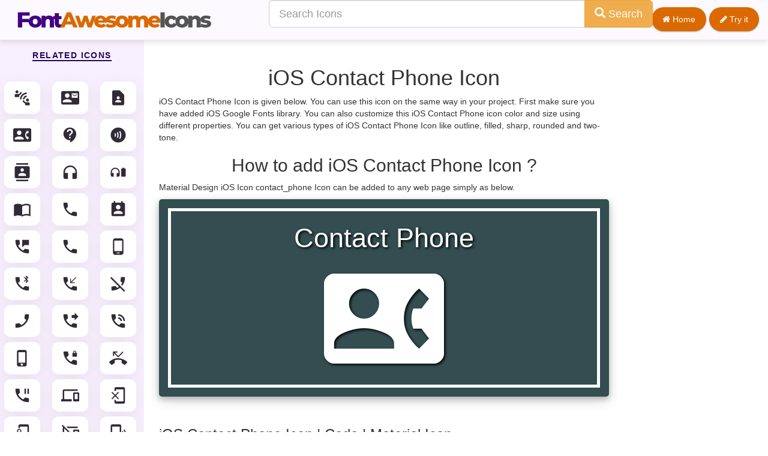

--- FILE ---
content_type: text/html; charset=UTF-8
request_url: https://fontawesomeicons.com/ios/icons/contact_phone
body_size: 8303
content:
 <!DOCTYPE html> <html lang="en-US"> <head> <meta http-equiv="Content-Type" content="text/html; charset=UTF-8" /> <meta name="viewport" content="width=device-width,initial-scale = 1.0, maximum-scale=1.0, user-scalable=no" /> <meta name="apple-mobile-web-app-capable" content="yes" /> <meta name="theme-color" content="#9c0d0d" /> <meta name="fragment" content="!"> <link href="https://fonts.googleapis.com/css2?family=Raleway:wght@100;300;500&display=swap" rel="stylesheet"> <title>iOS Contact Phone Icon, ID contact_phone, Get Icon Class | Color | List in Different Sizes | iOS | Material</title> <meta name="description" content="iOS Contact Phone Icon, ID contact_phone, Get Icon Class | Color | List in Different Sizes | iOS | Material - This example contains the demo for iOS Contact Phone material icon which uses iOS ID contact_phone. Get Outline, sharp, filled, rounded & two tone varient examples & Demos only on font awsome icon. You can quickly access the iOS Icon Class list on this page, just copy & paste the icon ID to add any icon in your app"> <meta property="og:locale" content="en_US" /> <meta property="og:type" content="article" /> <meta property="og:title" content="iOS Contact Phone Icon, ID contact_phone, Get Icon Class | Color | List in Different Sizes | iOS | Material" /> <meta property="og:description" content="This example contains the demo for iOS Contact Phone material icon which uses iOS ID contact_phone. Get Outline, sharp, filled, rounded & two tone varient examples & Demos only on font awsome icon. You can quickly access the iOS Icon Class list on this page, just copy & paste the icon ID to add any icon in your app" /> <meta property="og:url" content="/ios/icons/contact_phone" /> <meta property="og:site_name" content="Font Awesome Icons" /> <link rel="shortcut icon" href="https://fontawesomeicons.com/images/favi.PNG" type="image/x-icon" /> <!--Micorsoft Analaytic --> <script type="text/javascript">
    (function(c,l,a,r,i,t,y){
        c[a]=c[a]||function(){(c[a].q=c[a].q||[]).push(arguments)};
        t=l.createElement(r);t.async=1;t.src="https://www.clarity.ms/tag/"+i;
        y=l.getElementsByTagName(r)[0];y.parentNode.insertBefore(t,y);
    })(window, document, "clarity", "script", "ohyr769lp9");
    </script> <!--<script async src="//pagead2.googlesyndication.com/pagead/js/adsbygoogle.js"></script>-> <!-- Global site tag (gtag.js) - Google Analytics --> <style> .adsbygoogle { display: none !important; } </style> <script async src="https://www.googletagmanager.com/gtag/js?id=UA-125453672-1"></script> <script>
        window.dataLayer = window.dataLayer || [];

        function gtag() {
            dataLayer.push(arguments);
        }
        gtag('js', new Date());

        gtag('config', 'UA-125453672-1');
    </script> <!-- Latest compiled and minified CSS --> <!-- <link rel="stylesheet" href="https://pro.fontawesome.com/releases/v5.10.0/css/all.css" integrity="sha384-AYmEC3Yw5cVb3ZcuHtOA93w35dYTsvhLPVnYs9eStHfGJvOvKxVfELGroGkvsg+p" crossorigin="anonymous"/>--> <link rel="stylesheet" href="https://maxcdn.bootstrapcdn.com/bootstrap/3.3.7/css/bootstrap.min.css"> <!--<link rel="stylesheet" href="https://cdn.jsdelivr.net/npm/bootstrap-icons@1.7.2/font/bootstrap-icons.css">--> <link rel="stylesheet" href="https://cdn.jsdelivr.net/npm/bootstrap-icons@1.11.3/font/bootstrap-icons.min.css"> <link href="https://fonts.googleapis.com/css?family=Material+Icons|Material+Icons+Outlined|Material+Icons+Two+Tone|Material+Icons+Round|Material+Icons+Sharp&display=swap" rel="stylesheet"> <link rel="stylesheet" href="https://cdnjs.cloudflare.com/ajax/libs/font-awesome/4.7.0/css/font-awesome.min.css"> <!-- jQuery library --> <script src="https://ajax.googleapis.com/ajax/libs/jquery/3.3.1/jquery.min.js"></script> <script src="https://cdnjs.cloudflare.com/ajax/libs/prism/1.25.0/prism.min.js" async integrity="sha512-hpZ5pDCF2bRCweL5WoA0/N1elet1KYL5mx3LP555Eg/0ZguaHawxNvEjF6O3rufAChs16HVNhEc6blF/rZoowQ==" crossorigin="anonymous" referrerpolicy="no-referrer"></script> <link rel="stylesheet" href="https://cdnjs.cloudflare.com/ajax/libs/prism/1.25.0/themes/prism-tomorrow.min.css" integrity="sha512-vswe+cgvic/XBoF1OcM/TeJ2FW0OofqAVdCZiEYkd6dwGXthvkSFWOoGGJgS2CW70VK5dQM5Oh+7ne47s74VTg==" crossorigin="anonymous" referrerpolicy="no-referrer" /> <!-- Latest compiled JavaScript --> <script src="https://maxcdn.bootstrapcdn.com/bootstrap/3.3.7/js/bootstrap.min.js" defer="defer"></script> <!--Vuetify icons CDN --> <script async src="https://fundingchoicesmessages.google.com/i/pub-8816212884634075?ers=1"></script><script>(function() {function signalGooglefcPresent() {if (!window.frames['googlefcPresent']) {if (document.body) {const iframe = document.createElement('iframe'); iframe.style = 'width: 0; height: 0; border: none; z-index: -1000; left: -1000px; top: -1000px;'; iframe.style.display = 'none'; iframe.name = 'googlefcPresent'; document.body.appendChild(iframe);} else {setTimeout(signalGooglefcPresent, 0);}}}signalGooglefcPresent();})();</script> <!--<script src="https://cmp.gatekeeperconsent.com/min.js" data-cfasync="false"></script>--> <!--<script src="https://the.gatekeeperconsent.com/cmp.min.js" data-cfasync="false"></script>--> <!--<script async src="//www.ezojs.com/ezoic/sa.min.js"></script>--> <script>
    //window.ezstandalone = window.ezstandalone || {};
    //ezstandalone.cmd = ezstandalone.cmd || [];
</script> </head> <body> <nav class="navbar custom-navbar navbar-default navbar-fixed-top "> <div class="container-fluid"> <div class="navbar-header"> <a class="navbar-brand-1" href="https://fontawesomeicons.com/"> <img src="https://fontawesomeicons.com/images/fontawesome.svg" width="350px" height="50px" /> </a> </div> <ul class="nav navbar-nav"> <li><a href="https://fontawesomeicons.com/" target="_blank" class=""><i class='fa fa-home'></i> Home</a></li> <li><a href="https://fontawesomeicons.com//try-it" target="_blank" class=""><i class='fa fa-pencil'></i> Try it</a></li> </ul> </div> </nav> <div id="ezoic-pub-ad-placeholder-101"></div> <script>
    ezstandalone.cmd.push(function () {
        ezstandalone.showAds(101);
    });
</script> <!--<script async src="//pagead2.googlesyndication.com/pagead/js/adsbygoogle.js"></script>--> <div style="margin:0 auto;margin-top:70px; width:970px;padding:10px;"> <div id="snackbar"></div> <script type="application/ld+json">
       {
        "@context": "https://schema.org",
        "@type": "FAQPage",
        "mainEntity": [
          [{"@type":"Question","name":"\u2b50 What is the iOS Contact Phone Icon code?","acceptedAnswer":{"@type":"Answer","text":"Icon Code is - contact_phone."}},{"@type":"Question","name":"\u2b50  What is iOS ID for Contact Phone Icon?","acceptedAnswer":{"@type":"Answer","text":" iOS id for Contact Phone Icon code is: contact_phone"}},{"@type":"Question","name":"\u2b50  Can we change icon color in iOS?","acceptedAnswer":{"@type":"Answer","text":" Yes you can change color using color props."}},{"@type":"Question","name":"\u2b50  Can we change icon size in iOS?","acceptedAnswer":{"@type":"Answer","text":" Yes you can use icon size in iOS."}}]        ]
       }
      </script> <script>
            function copy(text) {
                var input = document.createElement('input');
                input.setAttribute('value', text);
                document.body.appendChild(input);
                input.select();
                var result = document.execCommand('copy');
                document.body.removeChild(input);
                return result;
            }

            function copyIcon(id, msgId, msg = "") {
                const id1 = document.getElementById(id);
                const text = id1.innerText;
                copy(text);
                jQuery(".c-text").removeClass("copied");
                jQuery("#" + id).addClass("copied");
                jQuery(".error-msg").show();
                jQuery("#" + msgId).html(msg + " Copied Successfully.");
            }

            
function CopyToClipboard(containerid, msg='') {
    if (window.getSelection) {
        if (window.getSelection().empty) { // Chrome
            window.getSelection().empty();
        } else if (window.getSelection().removeAllRanges) { // Firefox
            window.getSelection().removeAllRanges();
        }
    } else if (document.selection) { // IE?
        document.selection.empty();
    }

    if (document.selection) {
        var range = document.body.createTextRange();
        range.moveToElementText(document.getElementById(containerid));
        range.select().createTextRange();
        document.execCommand("copy");
        snakbar("&#10003; "+msg);
    } else if (window.getSelection) {
        var range = document.createRange();
        range.selectNode(document.getElementById(containerid));
        window.getSelection().addRange(range);
        document.execCommand("copy");
        snakbar("&#10003; "+msg);
    }
 
}

   function copyEmoji(id, code) {
    CopyToClipboard(id, code+" Emoji Copied Successfully.");
   }


   async function  shareData(text, title="", url="") {
    let data = {text: text};
    if(title) {
        data["title"] = title;
    }
    if(url) {
        data["url"] = url;
    }
    try {
    await navigator.share(data);
    snakbar("&#10003; Shared Successfully");
  } catch(err) {
    snakbar("&#128546; Error: "+err);
  }
}

function snakbar(msg) {
  var x = jQuery("#snackbar");
  x.html(msg);
  x.show();
  setTimeout(function(){ x.hide(); }, 3000);
}
        </script> </div> <style> .custom-navbar{ background-color: #fcfaff; box-shadow: 0 4px 8px rgba(0, 0, 0, 0.1); padding:8px 0; } .mdb-nav { top: 0; position: fixed; width: 100%; } .mdb-nav .navbar-nav{display:none} .navbar-nav{ float:right; margin-top:4px; } .navbar-nav a{ text-decoration: none; padding: 10px 18px !important; font-size: 1em; cursor: pointer; background-color: #db6900; color: #fff !important; border: none; border-radius: 4px !important; transition: background-color 0.3s ease-in-out; border-radius: 25px !important; box-shadow: rgba(0, 0, 0, 0.12) 0px 1px 3px, rgba(0, 0, 0, 0.24) 0px 1px 2px; margin-left:5px; } .navbar-nav a:hover{ background-color: #ad6800 !important; } .navbar-nav a:focus{ background-color: #ad6800 !important; color:#fff!important; } .left-suggestion { position: fixed; left: 0px; top: 50px; width: 240px; height: 100%; background-color: #f9f0ff; transition: 0.3s; overflow: auto; display: flex; flex-direction: column; align-items: center; padding-top: 10px; padding-bottom: 20px; z-index:999; } .icon-container { display: flex; flex-wrap: wrap; justify-content: space-around; align-items: center; } .left-suggestion a { text-decoration: none; margin: 4px; display: flex; align-items: center; color: #312b36; transition: transform 0.2s ease, opacity 0.3s ease; flex: 0 0 calc(33.333% - 30px); } .left-suggestion i, .left-suggestion span { background-color: #fff; padding: 12px 15px; border-radius: 20%; font-size: 30px; box-shadow: rgba(100, 100, 111, 0.1) 0px 7px 29px 0px; transition: background-color 0.3s ease; color: #312b36; } .left-suggestion h5 { letter-spacing: 1.4px; text-transform: uppercase; font-weight: bold; color: #22075e; border-bottom: 2px solid #22075e; padding-bottom: 0px; padding-top:15px; } .left-suggestion a:hover { color: #312b36; } .left-suggestion i:hover, .left-suggestion span:hover { background-color: #ff9e00; } /* Custom scrollbar styles */ .left-suggestion::-webkit-scrollbar { width: 8px; } .left-suggestion::-webkit-scrollbar-thumb { background-color: #ff9e00; border-radius: 5px; } .left-suggestion::-webkit-scrollbar-track { background-color: #312b36; border-radius: 5px; } .copied { background: #1E90FF !important; } .error-msg { display: none; padding: 3px 15px; border: 1px solid green; border-radius: 5px; color: green; font-weight: bold; } #msgId, .msgBox { font-size: 13px; display: inline-block; padding: 5px 10px; position: absolute; } .font-50 span { font-size: 40px; } .m-row { display: table; margin: 5px; background: #f6fcdf; width: 100%; } .copyBtn { text-align: center; } .inline-block { display: block; float: left; margin: 10px; } .inline-flex { display: inline-flex; } .copyBtn { color: #333; } .code-box { padding: 20px; border: 1px solid rgba(0, 0, 0, 0.2); margin: 0px 0px 30px; border-radius: 5px; box-shadow: 0 4px 8px 0 rgba(0, 0, 0, 0.2); transition: 0.3s; } .code-box:hover { box-shadow: 0 8px 16px 0 rgba(0, 0, 0, 0.2); } .code-box b { margin: 5px; } .gd-box { width: 100%; box-shadow: 0 4px 8px 0 rgb(0 0 0 / 20%), 0 6px 20px 0 rgb(0 0 0 / 19%); border-radius: 5px; text-shadow: 2px 2px 4px #000000; padding: 15px; margin: 10px 0px 10px; } .border-box { width: 100%; height: 100%; padding: 10px; border: 5px solid #fff; } .gd-title { text-align: center; color: #fff; font-size: 45px; } .gd-p { text-align: center; margin: 0px; font-weight: bold; font-size: 20px; color: #bfff00; letter-spacing: 2px; } .teal-gd { background: #334d50; background: -webkit-linear-gradient(to right, #cbcaa5, #334d50); /*background: linear-gradient(to right, #cbcaa5, #334d50);*/ } .micon { font-size: 200px !important; color: #fff; text-align: center; display: block; } .search-box-top { position: fixed; top: 0px; z-index: 9999; width: 50%; float: right; left: 35%; } .m-row { display: inline-block !important; } .bg-dark { width: 98%; } .pad-10 { padding: 10px; } .container img { border-radius: 5px; box-shadow: 0 4px 8px 0 rgba(0, 0, 0, 0.2); transition: 0.3s; } html, body { width: 100%; overflow-x: hidden; } @media screen and (max-width: 540px) { html, body { overflow-x: hidden; } body { position: relative } .navbar-header { width: 100%; text-align: center; } .navbar-nav { display:none; } .container img { width: 100% !important; height: auto; } } .top-desc p { padding: 0px; margin: 0px; } .top-desc { background: #fffbef; padding: 10px; border: 15px solid; margin-bottom: 15px; box-shadow: 0 4px 8px 0 rgb(0 0 0 / 20%); border-image: repeating-linear-gradient(to bottom right, #33475b, #0033CC, #FF77CC, rgb(255, 122, 89)) 20; } .top-desc img { height: auto; max-height: 300px; width: auto; margin: 0 auto; display: block; } .ss-box { background-color: #ffffcc; border-left: 6px solid #ffeb3b; padding: 10px; margin: 10px 0px; color: #333; } body { font-family: "Helvetica Neue",Helvetica,Arial,sans-serif; font-size: 14px; line-height: 1.42857143; color: #333; background-color: #fff; } #snackbar { display: none; min-width: 250px; margin: 0 auto; background-color: #333; color: #fff; text-align: center; border-radius: 5px; padding: 16px; position: fixed; z-index: 1; left: 50%; bottom: 30px; font-size: 17px; bottom:15px; left:50%; transform:translateX(-50%) } .container, .code-box, .material-card { overflow: hidden; } .container-80 { margin-left: 100px; max-width: 70% !important; float: left; overflow: hidden; } @media screen and (max-width: 540px) { .container-80 { max-width: 100% !important; margin-left: 10px !important; } .side-ad { width: 100%; } } .main-container { width: 100%; display: inline-block; } .mcon .container-80 { margin-left: 250px !important; } .mcon .side-ad, .sd-21 .side-ad{ width: 11% !important; } .fa-mid-ad{ margin:5px; text-align: center; } </style> <style> .m-row { max-width: 99%; background: none !important; } .text-center { text-align: center; } .blue-color { color: blue; } .green-color { color: green; } .teal-color { color: teal; } .yellow-color { color: yellow; } .red-color { color: red; } .large { font-size: 70px; margin: 20px; } .main-nav-tabs li a { font-weight: bold; } .tab { border: 1px solid #333; display: flex; padding-top: 15px; } .tab-item { width: 33.3%; display: block; float: left; } .tab-item.selected { border-bottom: 5px solid #333; } .main-code { background-color: #f1f1f1; min-height: 325px; border-left: 1px solid #0000ff42 } #main-code1 { padding:10px; } .main-left .gd-title { color: #333; } .main-left { background-color: #f1f1f1; min-height: 300px; padding: 25px; } .main-code, .main-code code { display: block; /*min-height: 300px;*/ padding: 10px; } .main-nav-tabs li a { align-items: center; display: flex; } .tab-text { padding: 5px; } .note-alert { border-left: 10px solid; padding: 10px; border-color: #2196F3!important; background: antiquewhite; font-weight: 500; font-size:15px; } </style> <script>
function copyCode(code){
    const copiedText =  $("#"+code).text()
    $(".bg-dark").removeClass('copied')
    $("#"+code).addClass('copied')

    navigator.clipboard.writeText(copiedText);

}
</script> <div class="container div-80"> <div class="search-box-top "> <form action="https://fontawesomeicons.com/materialdesign/icons" method="get"> <div id="custom-search-input"> <div class="input-group col-md-12"> <input type="text" name="search" class="form-control input-lg" id='seachInputTop' placeholder="Search Icons"/> <span class="input-group-btn"> <button class="btn btn-warning btn-lg" type="submit"> <i class="glyphicon glyphicon-search"></i> Search </button> </span> </div><br> </div> </form> </div> <div class="row"> <div class="col-xs-12 center-div" > <h1 class="text-center">iOS Contact Phone Icon</h1> <p>iOS Contact Phone Icon is given below. You can use this icon on the same way in your project. First make sure you have added iOS Google Fonts library. You can also customize this iOS Contact Phone icon color and size using different properties. You can get various types of iOS Contact Phone Icon like outline, filled, sharp, rounded and two-tone.</p> <h2 class="text-center">How to add iOS Contact Phone Icon ?</h2> <p>Material Design iOS Icon contact_phone Icon can be added to any web page simply as below.</p> <div class="gd-box teal-gd"> <div class="border-box"> <h4 class="gd-title">Contact Phone</h4> <span class="material-icons micon" style="font-size:45px;">contact_phone</span> </div> </div> <p></p><br > <h3>iOS Contact Phone Icon | Code | Material Icon </h3> <p>You can integrate Contact Phone iOS material Icon Outline, Filled, Rounded , Sharp and Two Tone by just adding following below syntax & icon code.</p> <div class="code-box"> <p class="error-msg"> <span class='material-icons'>thumb_up</span> <span id="msgId"></span> </p> <div class="m-row"> <div class="m-row"> <div id="modalBodyCodeText22" onclick="copyCode('modalBodyCodeText22')" class="bg-dark c-text inline-block"> <pre class="language-css" tabindex="0"><code class="  language-css">UIImage(named:"contact_phone")?</code></pre> </div> <div class="inline-block font-50"> <a href="javascript:void(0);" onclick="copyCode('modalBodyCodeText22')" class="copyBtn"> <span class="material-icons-outlined"> content_copy </span> </a> </div> </div> </div> <div class="m-row"> <div class="m-row"> <div id="modalBodyCodeText23" onclick="copyCode('modalBodyCodeText23')" class="bg-dark c-text inline-block"> <pre class="language-css" tabindex="0"><code class="  language-css">[UIImage imageNamed:@"contact_phone"]</code></pre> </div> <div class="inline-block font-50"> <a href="javascript:void(0);" onclick="copyCode('modalBodyCodeText23')" class="copyBtn"> <span class="material-icons-outlined"> content_copy </span> </a> </div> </div> </div> <h4>iOS Icon Setup Instructions</h4> <p class="note-alert">💡NOTE: You can follow the instructions to add icons in iOS Studio - <a href="https://developers.google.com/fonts/docs/material_icons#icons_for_ios" target="_blank">Click Here</a></p> </div> <!-- Fontawesome- Square --> <ins class="adsbygoogle" style="display:block" data-ad-client="ca-pub-8816212884634075" data-ad-slot="9636557221" data-ad-format="auto" data-full-width-responsive="true"></ins> <script>
                    (adsbygoogle = window.adsbygoogle || []).push({});
                </script> <!-- Fontawesome- Square --> <ins class="adsbygoogle" style="display:block" data-ad-client="ca-pub-8816212884634075" data-ad-slot="9636557221" data-ad-format="auto" data-full-width-responsive="true"></ins> <script>
                    (adsbygoogle = window.adsbygoogle || []).push({});
                </script> <h4>Tags</h4> <p><strong>account, avatar, call, communicate, contact, face, human, info, information, message, mobile, people, person, phone, profile, user,Vuetify Contact Phone Icon (Vue Js), Material Ui Contact Phone Icon (React Js), Mat Icon Contact Phone (Angular Material)</strong></p> <hr> </div> <style> </style> <div class="bottom-ad" id="bottom-ad" style="width:690px; margin: 0 auto;text-align:center;"> <p>Advertisements</p> <!-- Responsive Full --> <!---<ins class="adsbygoogle" style="display:inline-block;width:690px;height:450px" data-ad-client="ca-pub-8816212884634075" data-ad-slot="5444478747"></ins> <script>
     (adsbygoogle = window.adsbygoogle || []).push({});
</script>--> <br /> <br /> <!-- Ezoic - bottom_of_page - bottom_of_page --> <div id="ezoic-pub-ad-placeholder-105"> </div> <!-- End Ezoic - bottom_of_page - bottom_of_page --> <!-- Ezoic - bottom_of_page - bottom_of_page --> <div id="ezoic-pub-ad-placeholder-106"> </div> <!-- End Ezoic - bottom_of_page - bottom_of_page --> <!-- Ezoic - bottom_of_page - bottom_of_page --> <div id="ezoic-pub-ad-placeholder-107"> </div> <!-- End Ezoic - bottom_of_page - bottom_of_page --> <!-- Ezoic - bottom_of_page - bottom_of_page --> <div id="ezoic-pub-ad-placeholder-109"> </div> <!-- End Ezoic - bottom_of_page - bottom_of_page --> </div> </div> <div class=" left-suggestion"> <h5> Related Icons</h5><br> <div class='icon-container'> <div class="icon-item"> <a data-toggle="tooltip" title="Connect Without Contact" href="https://fontawesomeicons.com/ios/icons/connect_without_contact"><span class="material-icons">connect_without_contact</span></a> </div><br> <div class="icon-item"> <a data-toggle="tooltip" title="Contact Mail" href="https://fontawesomeicons.com/ios/icons/contact_mail"><span class="material-icons">contact_mail</span></a> </div><br> <div class="icon-item"> <a data-toggle="tooltip" title="Contact Page" href="https://fontawesomeicons.com/ios/icons/contact_page"><span class="material-icons">contact_page</span></a> </div><br> <div class="icon-item"> <a data-toggle="tooltip" title="Contact Phone" href="https://fontawesomeicons.com/ios/icons/contact_phone"><span class="material-icons">contact_phone</span></a> </div><br> <div class="icon-item"> <a data-toggle="tooltip" title="Contact Support" href="https://fontawesomeicons.com/ios/icons/contact_support"><span class="material-icons">contact_support</span></a> </div><br> <div class="icon-item"> <a data-toggle="tooltip" title="Contactless" href="https://fontawesomeicons.com/ios/icons/contactless"><span class="material-icons">contactless</span></a> </div><br> <div class="icon-item"> <a data-toggle="tooltip" title="Contacts" href="https://fontawesomeicons.com/ios/icons/contacts"><span class="material-icons">contacts</span></a> </div><br> <div class="icon-item"> <a data-toggle="tooltip" title="Headphones" href="https://fontawesomeicons.com/ios/icons/headphones"><span class="material-icons">headphones</span></a> </div><br> <div class="icon-item"> <a data-toggle="tooltip" title="Headphones Battery" href="https://fontawesomeicons.com/ios/icons/headphones_battery"><span class="material-icons">headphones_battery</span></a> </div><br> <div class="icon-item"> <a data-toggle="tooltip" title="Import Contacts" href="https://fontawesomeicons.com/ios/icons/import_contacts"><span class="material-icons">import_contacts</span></a> </div><br> <div class="icon-item"> <a data-toggle="tooltip" title="Local Phone" href="https://fontawesomeicons.com/ios/icons/local_phone"><span class="material-icons">local_phone</span></a> </div><br> <div class="icon-item"> <a data-toggle="tooltip" title="Perm Contact Calendar" href="https://fontawesomeicons.com/ios/icons/perm_contact_calendar"><span class="material-icons">perm_contact_calendar</span></a> </div><br> <div class="icon-item"> <a data-toggle="tooltip" title="Perm Phone Msg" href="https://fontawesomeicons.com/ios/icons/perm_phone_msg"><span class="material-icons">perm_phone_msg</span></a> </div><br> <div class="icon-item"> <a data-toggle="tooltip" title="Phone" href="https://fontawesomeicons.com/ios/icons/phone"><span class="material-icons">phone</span></a> </div><br> <div class="icon-item"> <a data-toggle="tooltip" title="Phone Android" href="https://fontawesomeicons.com/ios/icons/phone_android"><span class="material-icons">phone_android</span></a> </div><br> <div class="icon-item"> <a data-toggle="tooltip" title="Phone Bluetooth Speaker" href="https://fontawesomeicons.com/ios/icons/phone_bluetooth_speaker"><span class="material-icons">phone_bluetooth_speaker</span></a> </div><br> <div class="icon-item"> <a data-toggle="tooltip" title="Phone Callback" href="https://fontawesomeicons.com/ios/icons/phone_callback"><span class="material-icons">phone_callback</span></a> </div><br> <div class="icon-item"> <a data-toggle="tooltip" title="Phone Disabled" href="https://fontawesomeicons.com/ios/icons/phone_disabled"><span class="material-icons">phone_disabled</span></a> </div><br> <div class="icon-item"> <a data-toggle="tooltip" title="Phone Enabled" href="https://fontawesomeicons.com/ios/icons/phone_enabled"><span class="material-icons">phone_enabled</span></a> </div><br> <div class="icon-item"> <a data-toggle="tooltip" title="Phone Forwarded" href="https://fontawesomeicons.com/ios/icons/phone_forwarded"><span class="material-icons">phone_forwarded</span></a> </div><br> <div class="icon-item"> <a data-toggle="tooltip" title="Phone In Talk" href="https://fontawesomeicons.com/ios/icons/phone_in_talk"><span class="material-icons">phone_in_talk</span></a> </div><br> <div class="icon-item"> <a data-toggle="tooltip" title="Phone Iphone" href="https://fontawesomeicons.com/ios/icons/phone_iphone"><span class="material-icons">phone_iphone</span></a> </div><br> <div class="icon-item"> <a data-toggle="tooltip" title="Phone Locked" href="https://fontawesomeicons.com/ios/icons/phone_locked"><span class="material-icons">phone_locked</span></a> </div><br> <div class="icon-item"> <a data-toggle="tooltip" title="Phone Missed" href="https://fontawesomeicons.com/ios/icons/phone_missed"><span class="material-icons">phone_missed</span></a> </div><br> <div class="icon-item"> <a data-toggle="tooltip" title="Phone Paused" href="https://fontawesomeicons.com/ios/icons/phone_paused"><span class="material-icons">phone_paused</span></a> </div><br> <div class="icon-item"> <a data-toggle="tooltip" title="Phonelink" href="https://fontawesomeicons.com/ios/icons/phonelink"><span class="material-icons">phonelink</span></a> </div><br> <div class="icon-item"> <a data-toggle="tooltip" title="Phonelink Erase" href="https://fontawesomeicons.com/ios/icons/phonelink_erase"><span class="material-icons">phonelink_erase</span></a> </div><br> <div class="icon-item"> <a data-toggle="tooltip" title="Phonelink Lock" href="https://fontawesomeicons.com/ios/icons/phonelink_lock"><span class="material-icons">phonelink_lock</span></a> </div><br> <div class="icon-item"> <a data-toggle="tooltip" title="Phonelink Off" href="https://fontawesomeicons.com/ios/icons/phonelink_off"><span class="material-icons">phonelink_off</span></a> </div><br> <div class="icon-item"> <a data-toggle="tooltip" title="Phonelink Ring" href="https://fontawesomeicons.com/ios/icons/phonelink_ring"><span class="material-icons">phonelink_ring</span></a> </div><br> <div class="icon-item"> <a data-toggle="tooltip" title="Phonelink Setup" href="https://fontawesomeicons.com/ios/icons/phonelink_setup"><span class="material-icons">phonelink_setup</span></a> </div><br> <div class="icon-item"> <a data-toggle="tooltip" title="Settings Phone" href="https://fontawesomeicons.com/ios/icons/settings_phone"><span class="material-icons">settings_phone</span></a> </div><br> <div class="icon-item"> <a data-toggle="tooltip" title="Smartphone" href="https://fontawesomeicons.com/ios/icons/smartphone"><span class="material-icons">smartphone</span></a> </div><br> <div class="icon-item"> <a data-toggle="tooltip" title="Speaker Phone" href="https://fontawesomeicons.com/ios/icons/speaker_phone"><span class="material-icons">speaker_phone</span></a> </div><br> </div> </div> <div class="grey-color"> <h3> iOS Contact_phone Icon - Faq(s)?</h3> <strong>⭐What is the iOS Contact Phone Icon code?</strong> <p>Icon Code is - contact_phone.</p> <strong>⭐ What is iOS ID for Contact Phone Icon?</strong> <p> iOS id for Contact Phone Icon code is: contact_phone</p> <strong>⭐ Can we change icon color in iOS?</strong> <p> Yes you can change color using color props.</p> <strong>⭐ Can we change icon size in iOS?</strong> <p> Yes you can use icon size in iOS.</p> </div> </div> </div><br><br> <a href="https://fontawesomeicons.com/ios/icons" class='more-btn'><i class="fa fa-search" style="color:#fff"></i> Looking For More Icons?</a> <br><br><br> <style> .bg-dark { background: #343a40; color: #fff; padding: 10px; border-radius: 5px; width: 90% !important; } .icon-item a { color: black; } .icon-item i, .modalTitle i { font-size: 48px; } .more-btn { display: block; padding: 10px 20px; margin: 10px; background: #5d1212; color: #fff; font-size: 20px; text-align: center; margin: 0 auto; margin-bottom: 30px; width: 300px; } .more-btn:hover { color: yellow; } .pad-10{ padding: 5px 10px; } .pad-10:hover{ background:#666; } .name-text { display: block; font-size:12px; white-space: nowrap; overflow: hidden; text-overflow: ellipsis; } .grey-color { color: #333; } .center-div{ width:100%; } .div-80{ margin-left:10px; margin-right:0; } .div-80 { margin-left: 250px !important; margin-right: 250px !important; max-width:fit-content; } .center-div{ width:100%; } </style><style> .copy-rights-footer { max-width: 800px; display: block; clear: both; text-align: center; color: #333; padding: 10px; margin: 0 auto; } .disclaimer { color: red; } .side-fd-ad { width: 120px; height: 600px; position: fixed; right: 0px; top:60px; } .footer-content { max-width: 600px; display: block; clear: both; text-align: center; margin: 0 auto; } .f-ad { min-height: 400px; } </style> <div style="width:80%; margin: 0 auto;"> <div class="f-ad" id="fad"></div> </div> <script>
    window.onload = function() {
        jQuery("#fad").load("https://fontawesomeicons.com//Ad/load/bottom-full");
    }
</script> <div class="copy-rights-footer"> <div class="footer-content"> <p>@Copyrights 2024</p> <p class="disclaimer"><b>Disclaimer:</b> All icons are added from various publically available open sources licensed under MIT, SIL, Apache 2.0, CC0 1.0, and ISC. FontAwesomeIcons.com is not related anyway to fontawesome.com, we are separate entity. If case of any copyright issue or feedback please connect us now - <a href="/cdn-cgi/l/email-protection#5c38256468696f6b1c3b313d3530723f3331">Email Us</a>. Or <a href="https://www.sarkarinaukriexams.com/contactUs/contact/">Contact Us</a> </p> </div> </div> <div class="col-lg-6 col-lg-offset-3 text-center"></div> <script data-cfasync="false" src="/cdn-cgi/scripts/5c5dd728/cloudflare-static/email-decode.min.js"></script><script defer src="https://static.cloudflareinsights.com/beacon.min.js/vcd15cbe7772f49c399c6a5babf22c1241717689176015" integrity="sha512-ZpsOmlRQV6y907TI0dKBHq9Md29nnaEIPlkf84rnaERnq6zvWvPUqr2ft8M1aS28oN72PdrCzSjY4U6VaAw1EQ==" data-cf-beacon='{"version":"2024.11.0","token":"42b618b199f649fa857d836fa9273c3e","r":1,"server_timing":{"name":{"cfCacheStatus":true,"cfEdge":true,"cfExtPri":true,"cfL4":true,"cfOrigin":true,"cfSpeedBrain":true},"location_startswith":null}}' crossorigin="anonymous"></script>
</body> </html>

--- FILE ---
content_type: image/svg+xml
request_url: https://fontawesomeicons.com/images/fontawesome.svg
body_size: 2123
content:
<svg xmlns="http://www.w3.org/2000/svg" xmlns:xlink="http://www.w3.org/1999/xlink" width="400" zoomAndPan="magnify" viewBox="0 0 300 44.999999" height="60" preserveAspectRatio="xMidYMid meet" version="1.0"><defs><g/></defs><g fill="#420282" fill-opacity="1"><g transform="translate(3.593527, 33.947609)"><g><path d="M 8.671875 -17.6875 L 8.671875 -12.71875 L 18.65625 -12.71875 L 18.65625 -7.765625 L 8.671875 -7.765625 L 8.671875 0 L 2.265625 0 L 2.265625 -22.640625 L 20.015625 -22.640625 L 20.015625 -17.6875 Z M 8.671875 -17.6875 "/></g></g></g><g fill="#420282" fill-opacity="1"><g transform="translate(21.051674, 33.947609)"><g><path d="M 10.765625 0.296875 C 8.890625 0.296875 7.195312 -0.0859375 5.6875 -0.859375 C 4.175781 -1.640625 2.992188 -2.71875 2.140625 -4.09375 C 1.296875 -5.476562 0.875 -7.046875 0.875 -8.796875 C 0.875 -10.523438 1.296875 -12.078125 2.140625 -13.453125 C 2.992188 -14.835938 4.171875 -15.910156 5.671875 -16.671875 C 7.171875 -17.441406 8.867188 -17.828125 10.765625 -17.828125 C 12.660156 -17.828125 14.363281 -17.441406 15.875 -16.671875 C 17.382812 -15.910156 18.5625 -14.84375 19.40625 -13.46875 C 20.25 -12.101562 20.671875 -10.546875 20.671875 -8.796875 C 20.671875 -7.046875 20.25 -5.476562 19.40625 -4.09375 C 18.5625 -2.71875 17.382812 -1.640625 15.875 -0.859375 C 14.363281 -0.0859375 12.660156 0.296875 10.765625 0.296875 Z M 10.765625 -4.59375 C 11.847656 -4.59375 12.734375 -4.960938 13.421875 -5.703125 C 14.109375 -6.453125 14.453125 -7.484375 14.453125 -8.796875 C 14.453125 -10.085938 14.109375 -11.097656 13.421875 -11.828125 C 12.734375 -12.566406 11.847656 -12.9375 10.765625 -12.9375 C 9.691406 -12.9375 8.804688 -12.566406 8.109375 -11.828125 C 7.421875 -11.097656 7.078125 -10.085938 7.078125 -8.796875 C 7.078125 -7.484375 7.421875 -6.453125 8.109375 -5.703125 C 8.804688 -4.960938 9.691406 -4.59375 10.765625 -4.59375 Z M 10.765625 -4.59375 "/></g></g></g><g fill="#420282" fill-opacity="1"><g transform="translate(39.285799, 33.947609)"><g><path d="M 13.390625 -17.828125 C 15.566406 -17.828125 17.316406 -17.175781 18.640625 -15.875 C 19.972656 -14.582031 20.640625 -12.632812 20.640625 -10.03125 L 20.640625 0 L 14.484375 0 L 14.484375 -9.03125 C 14.484375 -11.414062 13.523438 -12.609375 11.609375 -12.609375 C 10.554688 -12.609375 9.710938 -12.265625 9.078125 -11.578125 C 8.441406 -10.890625 8.125 -9.851562 8.125 -8.46875 L 8.125 0 L 1.96875 0 L 1.96875 -17.53125 L 7.828125 -17.53125 L 7.828125 -15.625 C 8.515625 -16.332031 9.332031 -16.875 10.28125 -17.25 C 11.226562 -17.632812 12.265625 -17.828125 13.390625 -17.828125 Z M 13.390625 -17.828125 "/></g></g></g><g fill="#420282" fill-opacity="1"><g transform="translate(58.489882, 33.947609)"><g><path d="M 14.0625 -0.71875 C 13.550781 -0.382812 12.921875 -0.132812 12.171875 0.03125 C 11.429688 0.207031 10.640625 0.296875 9.796875 0.296875 C 7.515625 0.296875 5.757812 -0.265625 4.53125 -1.390625 C 3.300781 -2.515625 2.6875 -4.1875 2.6875 -6.40625 L 2.6875 -12.296875 L 0.125 -12.296875 L 0.125 -16.890625 L 2.6875 -16.890625 L 2.6875 -21.4375 L 8.828125 -21.4375 L 8.828125 -16.890625 L 12.84375 -16.890625 L 12.84375 -12.296875 L 8.828125 -12.296875 L 8.828125 -6.46875 C 8.828125 -5.84375 8.992188 -5.351562 9.328125 -5 C 9.660156 -4.644531 10.109375 -4.46875 10.671875 -4.46875 C 11.378906 -4.46875 12.003906 -4.648438 12.546875 -5.015625 Z M 14.0625 -0.71875 "/></g></g></g><g fill="#db6900" fill-opacity="1"><g transform="translate(69.652116, 33.947609)"><g><path d="M 17.4375 -4.40625 L 7.859375 -4.40625 L 6.078125 0 L -0.453125 0 L 9.546875 -22.640625 L 15.84375 -22.640625 L 25.875 0 L 19.21875 0 Z M 15.5625 -9.125 L 12.640625 -16.359375 L 9.734375 -9.125 Z M 15.5625 -9.125 "/></g></g></g><g fill="#db6900" fill-opacity="1"><g transform="translate(91.766085, 33.947609)"><g><path d="M 31.015625 -17.53125 L 24.78125 0 L 18.828125 0 L 15.53125 -9.546875 L 12.09375 0 L 6.140625 0 L -0.09375 -17.53125 L 5.71875 -17.53125 L 9.3125 -6.921875 L 13.03125 -17.53125 L 18.28125 -17.53125 L 21.890625 -6.828125 L 25.609375 -17.53125 Z M 31.015625 -17.53125 "/></g></g></g><g fill="#db6900" fill-opacity="1"><g transform="translate(119.376502, 33.947609)"><g><path d="M 19.890625 -8.734375 C 19.890625 -8.691406 19.859375 -8.1875 19.796875 -7.21875 L 7.046875 -7.21875 C 7.304688 -6.3125 7.804688 -5.613281 8.546875 -5.125 C 9.296875 -4.644531 10.234375 -4.40625 11.359375 -4.40625 C 12.191406 -4.40625 12.914062 -4.519531 13.53125 -4.75 C 14.144531 -4.988281 14.765625 -5.378906 15.390625 -5.921875 L 18.625 -2.5625 C 16.925781 -0.65625 14.4375 0.296875 11.15625 0.296875 C 9.113281 0.296875 7.3125 -0.0859375 5.75 -0.859375 C 4.195312 -1.640625 2.992188 -2.71875 2.140625 -4.09375 C 1.296875 -5.476562 0.875 -7.046875 0.875 -8.796875 C 0.875 -10.523438 1.285156 -12.070312 2.109375 -13.4375 C 2.941406 -14.8125 4.09375 -15.882812 5.5625 -16.65625 C 7.03125 -17.4375 8.679688 -17.828125 10.515625 -17.828125 C 12.253906 -17.828125 13.835938 -17.460938 15.265625 -16.734375 C 16.691406 -16.015625 17.816406 -14.96875 18.640625 -13.59375 C 19.472656 -12.226562 19.890625 -10.609375 19.890625 -8.734375 Z M 10.546875 -13.453125 C 9.597656 -13.453125 8.804688 -13.179688 8.171875 -12.640625 C 7.535156 -12.109375 7.128906 -11.378906 6.953125 -10.453125 L 14.140625 -10.453125 C 13.960938 -11.378906 13.554688 -12.109375 12.921875 -12.640625 C 12.285156 -13.179688 11.492188 -13.453125 10.546875 -13.453125 Z M 10.546875 -13.453125 "/></g></g></g><g fill="#db6900" fill-opacity="1"><g transform="translate(136.834652, 33.947609)"><g><path d="M 8.34375 0.296875 C 6.875 0.296875 5.425781 0.128906 4 -0.203125 C 2.582031 -0.546875 1.441406 -0.984375 0.578125 -1.515625 L 2.421875 -5.71875 C 3.222656 -5.226562 4.171875 -4.835938 5.265625 -4.546875 C 6.367188 -4.253906 7.457031 -4.109375 8.53125 -4.109375 C 9.53125 -4.109375 10.238281 -4.207031 10.65625 -4.40625 C 11.070312 -4.613281 11.28125 -4.910156 11.28125 -5.296875 C 11.28125 -5.691406 11.023438 -5.96875 10.515625 -6.125 C 10.015625 -6.289062 9.21875 -6.445312 8.125 -6.59375 C 6.71875 -6.769531 5.523438 -7 4.546875 -7.28125 C 3.566406 -7.5625 2.71875 -8.078125 2 -8.828125 C 1.289062 -9.585938 0.9375 -10.644531 0.9375 -12 C 0.9375 -13.125 1.269531 -14.117188 1.9375 -14.984375 C 2.601562 -15.859375 3.578125 -16.550781 4.859375 -17.0625 C 6.148438 -17.570312 7.691406 -17.828125 9.484375 -17.828125 C 10.753906 -17.828125 12.015625 -17.695312 13.265625 -17.4375 C 14.515625 -17.175781 15.554688 -16.804688 16.390625 -16.328125 L 14.5625 -12.15625 C 13 -13.019531 11.316406 -13.453125 9.515625 -13.453125 C 8.535156 -13.453125 7.816406 -13.335938 7.359375 -13.109375 C 6.910156 -12.890625 6.6875 -12.59375 6.6875 -12.21875 C 6.6875 -11.8125 6.9375 -11.523438 7.4375 -11.359375 C 7.9375 -11.203125 8.753906 -11.039062 9.890625 -10.875 C 11.335938 -10.65625 12.535156 -10.40625 13.484375 -10.125 C 14.429688 -9.84375 15.253906 -9.328125 15.953125 -8.578125 C 16.660156 -7.835938 17.015625 -6.800781 17.015625 -5.46875 C 17.015625 -4.363281 16.675781 -3.375 16 -2.5 C 15.332031 -1.632812 14.347656 -0.953125 13.046875 -0.453125 C 11.742188 0.046875 10.175781 0.296875 8.34375 0.296875 Z M 8.34375 0.296875 "/></g></g></g><g fill="#db6900" fill-opacity="1"><g transform="translate(151.221259, 33.947609)"><g><path d="M 10.765625 0.296875 C 8.890625 0.296875 7.195312 -0.0859375 5.6875 -0.859375 C 4.175781 -1.640625 2.992188 -2.71875 2.140625 -4.09375 C 1.296875 -5.476562 0.875 -7.046875 0.875 -8.796875 C 0.875 -10.523438 1.296875 -12.078125 2.140625 -13.453125 C 2.992188 -14.835938 4.171875 -15.910156 5.671875 -16.671875 C 7.171875 -17.441406 8.867188 -17.828125 10.765625 -17.828125 C 12.660156 -17.828125 14.363281 -17.441406 15.875 -16.671875 C 17.382812 -15.910156 18.5625 -14.84375 19.40625 -13.46875 C 20.25 -12.101562 20.671875 -10.546875 20.671875 -8.796875 C 20.671875 -7.046875 20.25 -5.476562 19.40625 -4.09375 C 18.5625 -2.71875 17.382812 -1.640625 15.875 -0.859375 C 14.363281 -0.0859375 12.660156 0.296875 10.765625 0.296875 Z M 10.765625 -4.59375 C 11.847656 -4.59375 12.734375 -4.960938 13.421875 -5.703125 C 14.109375 -6.453125 14.453125 -7.484375 14.453125 -8.796875 C 14.453125 -10.085938 14.109375 -11.097656 13.421875 -11.828125 C 12.734375 -12.566406 11.847656 -12.9375 10.765625 -12.9375 C 9.691406 -12.9375 8.804688 -12.566406 8.109375 -11.828125 C 7.421875 -11.097656 7.078125 -10.085938 7.078125 -8.796875 C 7.078125 -7.484375 7.421875 -6.453125 8.109375 -5.703125 C 8.804688 -4.960938 9.691406 -4.59375 10.765625 -4.59375 Z M 10.765625 -4.59375 "/></g></g></g><g fill="#db6900" fill-opacity="1"><g transform="translate(169.455381, 33.947609)"><g><path d="M 24.8125 -17.828125 C 26.96875 -17.828125 28.6875 -17.175781 29.96875 -15.875 C 31.25 -14.582031 31.890625 -12.632812 31.890625 -10.03125 L 31.890625 0 L 25.75 0 L 25.75 -9.03125 C 25.75 -10.257812 25.515625 -11.160156 25.046875 -11.734375 C 24.585938 -12.316406 23.9375 -12.609375 23.09375 -12.609375 C 22.164062 -12.609375 21.421875 -12.285156 20.859375 -11.640625 C 20.296875 -10.992188 20.015625 -10.015625 20.015625 -8.703125 L 20.015625 0 L 13.875 0 L 13.875 -9.03125 C 13.875 -11.414062 12.988281 -12.609375 11.21875 -12.609375 C 10.269531 -12.609375 9.515625 -12.285156 8.953125 -11.640625 C 8.398438 -10.992188 8.125 -10.015625 8.125 -8.703125 L 8.125 0 L 1.96875 0 L 1.96875 -17.53125 L 7.828125 -17.53125 L 7.828125 -15.6875 C 8.472656 -16.394531 9.242188 -16.925781 10.140625 -17.28125 C 11.035156 -17.644531 12.007812 -17.828125 13.0625 -17.828125 C 14.289062 -17.828125 15.390625 -17.597656 16.359375 -17.140625 C 17.335938 -16.691406 18.128906 -16.003906 18.734375 -15.078125 C 19.421875 -15.953125 20.289062 -16.628906 21.34375 -17.109375 C 22.40625 -17.585938 23.5625 -17.828125 24.8125 -17.828125 Z M 24.8125 -17.828125 "/></g></g></g><g fill="#db6900" fill-opacity="1"><g transform="translate(199.943355, 33.947609)"><g><path d="M 19.890625 -8.734375 C 19.890625 -8.691406 19.859375 -8.1875 19.796875 -7.21875 L 7.046875 -7.21875 C 7.304688 -6.3125 7.804688 -5.613281 8.546875 -5.125 C 9.296875 -4.644531 10.234375 -4.40625 11.359375 -4.40625 C 12.191406 -4.40625 12.914062 -4.519531 13.53125 -4.75 C 14.144531 -4.988281 14.765625 -5.378906 15.390625 -5.921875 L 18.625 -2.5625 C 16.925781 -0.65625 14.4375 0.296875 11.15625 0.296875 C 9.113281 0.296875 7.3125 -0.0859375 5.75 -0.859375 C 4.195312 -1.640625 2.992188 -2.71875 2.140625 -4.09375 C 1.296875 -5.476562 0.875 -7.046875 0.875 -8.796875 C 0.875 -10.523438 1.285156 -12.070312 2.109375 -13.4375 C 2.941406 -14.8125 4.09375 -15.882812 5.5625 -16.65625 C 7.03125 -17.4375 8.679688 -17.828125 10.515625 -17.828125 C 12.253906 -17.828125 13.835938 -17.460938 15.265625 -16.734375 C 16.691406 -16.015625 17.816406 -14.96875 18.640625 -13.59375 C 19.472656 -12.226562 19.890625 -10.609375 19.890625 -8.734375 Z M 10.546875 -13.453125 C 9.597656 -13.453125 8.804688 -13.179688 8.171875 -12.640625 C 7.535156 -12.109375 7.128906 -11.378906 6.953125 -10.453125 L 14.140625 -10.453125 C 13.960938 -11.378906 13.554688 -12.109375 12.921875 -12.640625 C 12.285156 -13.179688 11.492188 -13.453125 10.546875 -13.453125 Z M 10.546875 -13.453125 "/></g></g></g><g fill="#545454" fill-opacity="1"><g transform="translate(217.402107, 33.947609)"><g><path d="M 2.265625 -22.640625 L 8.671875 -22.640625 L 8.671875 0 L 2.265625 0 Z M 2.265625 -22.640625 "/></g></g></g><g fill="#545454" fill-opacity="1"><g transform="translate(225.063642, 33.947609)"><g><path d="M 10.9375 0.296875 C 8.988281 0.296875 7.25 -0.0859375 5.71875 -0.859375 C 4.1875 -1.640625 2.992188 -2.71875 2.140625 -4.09375 C 1.296875 -5.476562 0.875 -7.046875 0.875 -8.796875 C 0.875 -10.546875 1.296875 -12.101562 2.140625 -13.46875 C 2.992188 -14.84375 4.1875 -15.910156 5.71875 -16.671875 C 7.25 -17.441406 8.988281 -17.828125 10.9375 -17.828125 C 12.914062 -17.828125 14.625 -17.398438 16.0625 -16.546875 C 17.507812 -15.691406 18.535156 -14.507812 19.140625 -13 L 14.390625 -10.578125 C 13.597656 -12.148438 12.4375 -12.9375 10.90625 -12.9375 C 9.800781 -12.9375 8.882812 -12.566406 8.15625 -11.828125 C 7.4375 -11.097656 7.078125 -10.085938 7.078125 -8.796875 C 7.078125 -7.484375 7.4375 -6.453125 8.15625 -5.703125 C 8.882812 -4.960938 9.800781 -4.59375 10.90625 -4.59375 C 12.4375 -4.59375 13.597656 -5.378906 14.390625 -6.953125 L 19.140625 -4.53125 C 18.535156 -3.019531 17.507812 -1.835938 16.0625 -0.984375 C 14.625 -0.128906 12.914062 0.296875 10.9375 0.296875 Z M 10.9375 0.296875 "/></g></g></g><g fill="#545454" fill-opacity="1"><g transform="translate(241.260845, 33.947609)"><g><path d="M 10.765625 0.296875 C 8.890625 0.296875 7.195312 -0.0859375 5.6875 -0.859375 C 4.175781 -1.640625 2.992188 -2.71875 2.140625 -4.09375 C 1.296875 -5.476562 0.875 -7.046875 0.875 -8.796875 C 0.875 -10.523438 1.296875 -12.078125 2.140625 -13.453125 C 2.992188 -14.835938 4.171875 -15.910156 5.671875 -16.671875 C 7.171875 -17.441406 8.867188 -17.828125 10.765625 -17.828125 C 12.660156 -17.828125 14.363281 -17.441406 15.875 -16.671875 C 17.382812 -15.910156 18.5625 -14.84375 19.40625 -13.46875 C 20.25 -12.101562 20.671875 -10.546875 20.671875 -8.796875 C 20.671875 -7.046875 20.25 -5.476562 19.40625 -4.09375 C 18.5625 -2.71875 17.382812 -1.640625 15.875 -0.859375 C 14.363281 -0.0859375 12.660156 0.296875 10.765625 0.296875 Z M 10.765625 -4.59375 C 11.847656 -4.59375 12.734375 -4.960938 13.421875 -5.703125 C 14.109375 -6.453125 14.453125 -7.484375 14.453125 -8.796875 C 14.453125 -10.085938 14.109375 -11.097656 13.421875 -11.828125 C 12.734375 -12.566406 11.847656 -12.9375 10.765625 -12.9375 C 9.691406 -12.9375 8.804688 -12.566406 8.109375 -11.828125 C 7.421875 -11.097656 7.078125 -10.085938 7.078125 -8.796875 C 7.078125 -7.484375 7.421875 -6.453125 8.109375 -5.703125 C 8.804688 -4.960938 9.691406 -4.59375 10.765625 -4.59375 Z M 10.765625 -4.59375 "/></g></g></g><g fill="#545454" fill-opacity="1"><g transform="translate(259.494969, 33.947609)"><g><path d="M 13.390625 -17.828125 C 15.566406 -17.828125 17.316406 -17.175781 18.640625 -15.875 C 19.972656 -14.582031 20.640625 -12.632812 20.640625 -10.03125 L 20.640625 0 L 14.484375 0 L 14.484375 -9.03125 C 14.484375 -11.414062 13.523438 -12.609375 11.609375 -12.609375 C 10.554688 -12.609375 9.710938 -12.265625 9.078125 -11.578125 C 8.441406 -10.890625 8.125 -9.851562 8.125 -8.46875 L 8.125 0 L 1.96875 0 L 1.96875 -17.53125 L 7.828125 -17.53125 L 7.828125 -15.625 C 8.515625 -16.332031 9.332031 -16.875 10.28125 -17.25 C 11.226562 -17.632812 12.265625 -17.828125 13.390625 -17.828125 Z M 13.390625 -17.828125 "/></g></g></g><g fill="#545454" fill-opacity="1"><g transform="translate(278.69905, 33.947609)"><g><path d="M 8.34375 0.296875 C 6.875 0.296875 5.425781 0.128906 4 -0.203125 C 2.582031 -0.546875 1.441406 -0.984375 0.578125 -1.515625 L 2.421875 -5.71875 C 3.222656 -5.226562 4.171875 -4.835938 5.265625 -4.546875 C 6.367188 -4.253906 7.457031 -4.109375 8.53125 -4.109375 C 9.53125 -4.109375 10.238281 -4.207031 10.65625 -4.40625 C 11.070312 -4.613281 11.28125 -4.910156 11.28125 -5.296875 C 11.28125 -5.691406 11.023438 -5.96875 10.515625 -6.125 C 10.015625 -6.289062 9.21875 -6.445312 8.125 -6.59375 C 6.71875 -6.769531 5.523438 -7 4.546875 -7.28125 C 3.566406 -7.5625 2.71875 -8.078125 2 -8.828125 C 1.289062 -9.585938 0.9375 -10.644531 0.9375 -12 C 0.9375 -13.125 1.269531 -14.117188 1.9375 -14.984375 C 2.601562 -15.859375 3.578125 -16.550781 4.859375 -17.0625 C 6.148438 -17.570312 7.691406 -17.828125 9.484375 -17.828125 C 10.753906 -17.828125 12.015625 -17.695312 13.265625 -17.4375 C 14.515625 -17.175781 15.554688 -16.804688 16.390625 -16.328125 L 14.5625 -12.15625 C 13 -13.019531 11.316406 -13.453125 9.515625 -13.453125 C 8.535156 -13.453125 7.816406 -13.335938 7.359375 -13.109375 C 6.910156 -12.890625 6.6875 -12.59375 6.6875 -12.21875 C 6.6875 -11.8125 6.9375 -11.523438 7.4375 -11.359375 C 7.9375 -11.203125 8.753906 -11.039062 9.890625 -10.875 C 11.335938 -10.65625 12.535156 -10.40625 13.484375 -10.125 C 14.429688 -9.84375 15.253906 -9.328125 15.953125 -8.578125 C 16.660156 -7.835938 17.015625 -6.800781 17.015625 -5.46875 C 17.015625 -4.363281 16.675781 -3.375 16 -2.5 C 15.332031 -1.632812 14.347656 -0.953125 13.046875 -0.453125 C 11.742188 0.046875 10.175781 0.296875 8.34375 0.296875 Z M 8.34375 0.296875 "/></g></g></g></svg>

--- FILE ---
content_type: application/javascript; charset=utf-8
request_url: https://fundingchoicesmessages.google.com/f/AGSKWxW48DGdr0h3i0yWKN_8BQq_q2zTiDKGQ-rg8GcUXizN130YohzLWdEBKi6Mibuxu8MPz25iEvPvLdg0EDd9AhNucczuSfu9qegEBoXQ37oW78b_62rAyBKbmA7pyKRceV_x3AD0ZA==?fccs=W251bGwsbnVsbCxudWxsLG51bGwsbnVsbCxudWxsLFsxNzY4NTk3OTcwLDk5MTAwMDAwMF0sbnVsbCxudWxsLG51bGwsW251bGwsWzcsNiw5XSxudWxsLDIsbnVsbCwiZW4iLG51bGwsbnVsbCxudWxsLG51bGwsbnVsbCwxXSwiaHR0cHM6Ly9mb250YXdlc29tZWljb25zLmNvbS9pb3MvaWNvbnMvY29udGFjdF9waG9uZSIsbnVsbCxbWzgsIk05bGt6VWFaRHNnIl0sWzksImVuLVVTIl0sWzE5LCIyIl0sWzE3LCJbMF0iXSxbMjQsIiJdLFsyOSwiZmFsc2UiXV1d
body_size: 218
content:
if (typeof __googlefc.fcKernelManager.run === 'function') {"use strict";this.default_ContributorServingResponseClientJs=this.default_ContributorServingResponseClientJs||{};(function(_){var window=this;
try{
var np=function(a){this.A=_.t(a)};_.u(np,_.J);var op=function(a){this.A=_.t(a)};_.u(op,_.J);op.prototype.getWhitelistStatus=function(){return _.F(this,2)};var pp=function(a){this.A=_.t(a)};_.u(pp,_.J);var qp=_.Zc(pp),rp=function(a,b,c){this.B=a;this.j=_.A(b,np,1);this.l=_.A(b,_.Nk,3);this.F=_.A(b,op,4);a=this.B.location.hostname;this.D=_.Dg(this.j,2)&&_.O(this.j,2)!==""?_.O(this.j,2):a;a=new _.Og(_.Ok(this.l));this.C=new _.bh(_.q.document,this.D,a);this.console=null;this.o=new _.jp(this.B,c,a)};
rp.prototype.run=function(){if(_.O(this.j,3)){var a=this.C,b=_.O(this.j,3),c=_.dh(a),d=new _.Ug;b=_.fg(d,1,b);c=_.C(c,1,b);_.hh(a,c)}else _.eh(this.C,"FCNEC");_.lp(this.o,_.A(this.l,_.Ae,1),this.l.getDefaultConsentRevocationText(),this.l.getDefaultConsentRevocationCloseText(),this.l.getDefaultConsentRevocationAttestationText(),this.D);_.mp(this.o,_.F(this.F,1),this.F.getWhitelistStatus());var e;a=(e=this.B.googlefc)==null?void 0:e.__executeManualDeployment;a!==void 0&&typeof a==="function"&&_.Qo(this.o.G,
"manualDeploymentApi")};var sp=function(){};sp.prototype.run=function(a,b,c){var d;return _.v(function(e){d=qp(b);(new rp(a,d,c)).run();return e.return({})})};_.Rk(7,new sp);
}catch(e){_._DumpException(e)}
}).call(this,this.default_ContributorServingResponseClientJs);
// Google Inc.

//# sourceURL=/_/mss/boq-content-ads-contributor/_/js/k=boq-content-ads-contributor.ContributorServingResponseClientJs.en_US.M9lkzUaZDsg.es5.O/d=1/exm=ad_blocking_detection_executable,kernel_loader,loader_js_executable,web_iab_tcf_v2_signal_executable/ed=1/rs=AJlcJMzanTQvnnVdXXtZinnKRQ21NfsPog/m=cookie_refresh_executable
__googlefc.fcKernelManager.run('\x5b\x5b\x5b7,\x22\x5b\x5bnull,\\\x22fontawesomeicons.com\\\x22,\\\x22AKsRol-1Asbl52HFr4JA-c9YZMEYHqjVR0L7bPytUCvgV3Fvy4r2G5TT1N2m9fgDie64DgHp3offXX-VTFbx483tR3sk6r6I2z0T8rc3AJDqEU7sntDhVRzKxCSgaFiNjC-ZrSnU-qrDVgtDn8tWhwOcN6dlJEGgKQ\\\\u003d\\\\u003d\\\x22\x5d,null,\x5b\x5bnull,null,null,\\\x22https:\/\/fundingchoicesmessages.google.com\/f\/AGSKWxV29vM77p8wUVP2niLwTTYYfBKXyL2cFoKKPmKoVAxRmPzHrhork1H1IVrhB-xmgGbgGd1tU3u_cAr1uGhKlLp4YLSZMVcvFMvzccfIEJTvw-IJvOvsbY6uD_800fE7KvSaQgiW7w\\\\u003d\\\\u003d\\\x22\x5d,null,null,\x5bnull,null,null,\\\x22https:\/\/fundingchoicesmessages.google.com\/el\/AGSKWxUIwndPkzEoFwzl-5lYBUtmVrhjdjX2M3DYDJKfu2Y3u1pG7XmtZjGRSEsggu0OJKub-8O4kpvFqxQwPE4pVLHvIudIki3iXK-zGmEcuZPdU5lVz5rFV5btchFMVNgUtMoIEQA4Og\\\\u003d\\\\u003d\\\x22\x5d,null,\x5bnull,\x5b7,6,9\x5d,null,2,null,\\\x22en\\\x22,null,null,null,null,null,1\x5d,null,\\\x22Privacy and cookie settings\\\x22,\\\x22Close\\\x22,null,null,null,\\\x22Managed by Google. Complies with IAB TCF. CMP ID: 300\\\x22\x5d,\x5b3,1\x5d\x5d\x22\x5d\x5d,\x5bnull,null,null,\x22https:\/\/fundingchoicesmessages.google.com\/f\/AGSKWxUv57U2i5cvnGkmB87_d2FAMO8uCwkworwzNbdFy_GbVFNJzwXpj_nQCvqWqiBnF9Y1SJww-ITXB1cMbBDJ7sq_fjUhXdXqDGSwwHatZWrp0qfCTIfsejnDW31Ino9n4R359ENVNg\\u003d\\u003d\x22\x5d\x5d');}

--- FILE ---
content_type: application/javascript; charset=utf-8
request_url: https://fundingchoicesmessages.google.com/f/AGSKWxUnYmGA0DYEAm9geagR4k4v3g6wKVAwLrr1XqgMrTz9YAcKjAiLzF4P_iIHz59xkdyfYS17W84M-qIiL-iaYujOey3HVCEnFB8kLEvgmfNo2MVRYMM3YSZRgoDALOzTKCZzomFEQSTgtCJ0aPB3W9FEm27dK1OachpK0SXhcDHCJzqsylOjZO-dq8Cy/_/static/ad-div/adframe?/banner_ads_/ads-module.
body_size: -1292
content:
window['246432ea-96d5-4c1e-97df-f170eeb45b79'] = true;